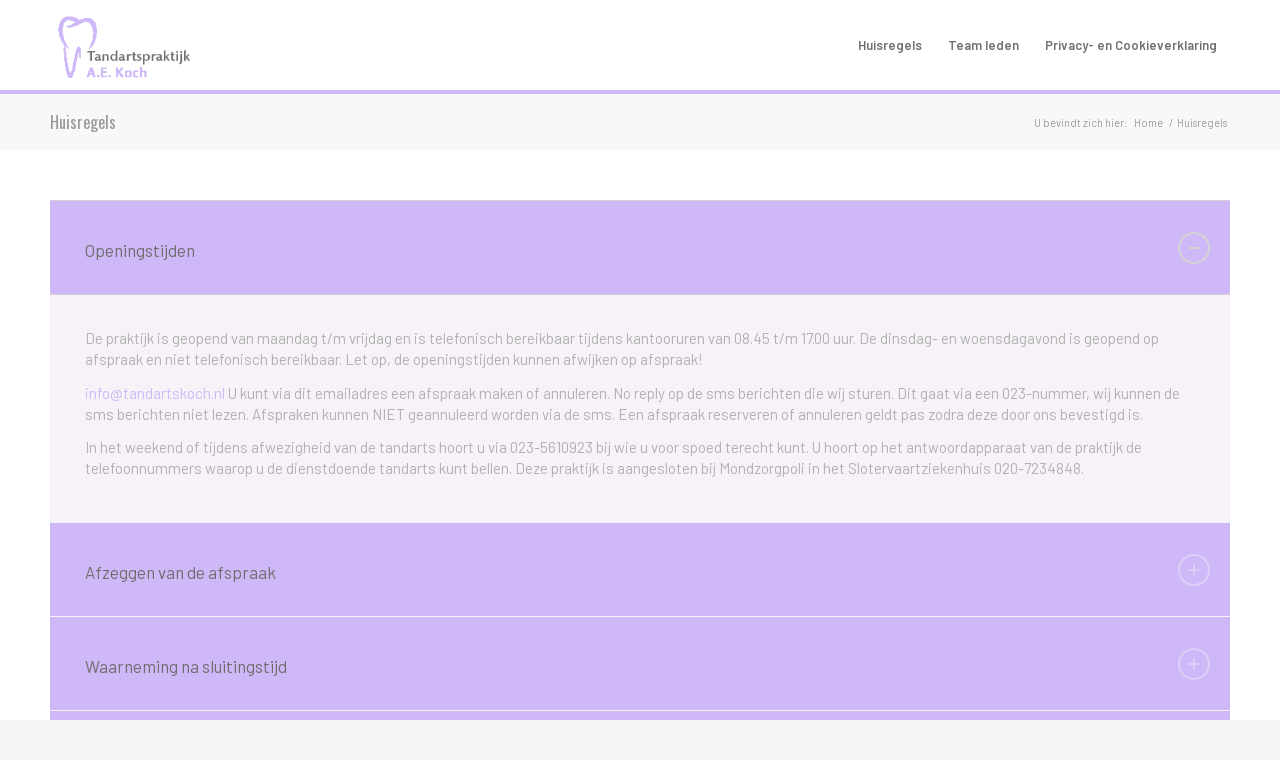

--- FILE ---
content_type: text/css
request_url: https://tandartskoch.nl/wp-content/uploads/dynamic_avia/avia_posts_css/post-640.css?ver=ver-1704925819
body_size: -116
content:
#top .togglecontainer.av-kihf5psz-5177d4ff2227516c750569cb0f908d9c p.toggler.activeTitle{
color:#d3d3d3;
border-color:#d3d3d3;
}

